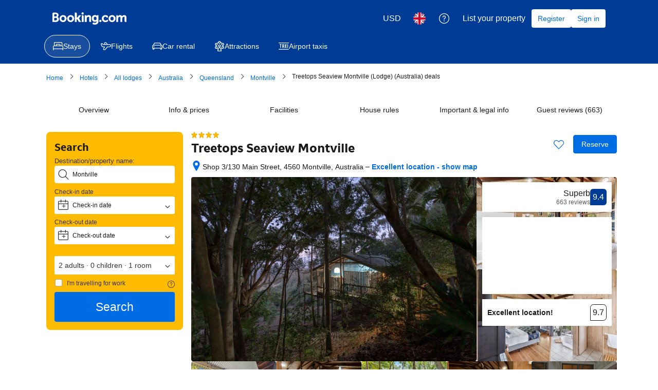

--- FILE ---
content_type: text/html; charset=UTF-8
request_url: https://www.booking.com/hotel/au/treetops-seaview-montville.en-gb.html?aid=1493085
body_size: 1812
content:
<!DOCTYPE html>
<html lang="en">
<head>
    <meta charset="utf-8">
    <meta name="viewport" content="width=device-width, initial-scale=1">
    <title></title>
    <style>
        body {
            font-family: "Arial";
        }
    </style>
    <script type="text/javascript">
    window.awsWafCookieDomainList = ['booking.com'];
    window.gokuProps = {
"key":"AQIDAHjcYu/GjX+QlghicBgQ/7bFaQZ+m5FKCMDnO+vTbNg96AGURomv8MQZTeHvA381sBjaAAAAfjB8BgkqhkiG9w0BBwagbzBtAgEAMGgGCSqGSIb3DQEHATAeBglghkgBZQMEAS4wEQQMZZcRFN78PzVH/BQIAgEQgDvBk+dSeIvlzLMm6vkVt44dE48FAuzZI8yR+2vnK8R++/oT8a1TQXkr/KGpjgKVK28HxnAUD4Xigofm2A==",
          "iv":"A6x+SAGoSgAACHOS",
          "context":"x9i78U9dsyLrQpKkUsPS34aVLylQ4Ofbuxc0j7WY2NqvBwdw4QT6q21zzGc6FUb3uk1CneIrPKR7uNjrUF9Xa3NKIPszbE3KoT1QcTQy8SeRT9J/aBUz55KOutwGOGlItVVBYCaaKofVhKethLxwT8XkUJRdpOQ/sP0MyvZD3q3kqsrsl3n4OQJ2HiMWw9GEZ+m0fCjj4K/5sZ7oq9EC2t9x7t0nlRC9gGwAJTh+ZmJVTESA+MArssnH96H/f8qCRB3HKYdm706ws6dcAsj0Y+bVQ9BBvaREKyyWdZAt4nDuPVt66F/h/xgZC7VWDIGga95aKPSfz7UmyZTH5okLBPS/Ee69mW3QyKBE3cGOQc4xFWo="
};
    </script>
    <script src="https://d8c14d4960ca.337f8b16.us-east-2.token.awswaf.com/d8c14d4960ca/a18a4859af9c/f81f84a03d17/challenge.js"></script>
</head>
<body>
    <div id="challenge-container"></div>
    <script type="text/javascript">
        AwsWafIntegration.saveReferrer();
        AwsWafIntegration.checkForceRefresh().then((forceRefresh) => {
            if (forceRefresh) {
                AwsWafIntegration.forceRefreshToken().then(() => {
                    window.location.reload(true);
                });
            } else {
                AwsWafIntegration.getToken().then(() => {
                    window.location.reload(true);
                });
            }
        });
    </script>
    <noscript>
        <h1>JavaScript is disabled</h1>
        In order to continue, we need to verify that you're not a robot.
        This requires JavaScript. Enable JavaScript and then reload the page.
    </noscript>
</body>
</html>

--- FILE ---
content_type: text/css
request_url: https://cf.bstatic.com/psb/capla/static/css/7273e3a1.6773699d.chunk.css
body_size: 271
content:
.b6937ecb12{white-space:break-spaces}.b6937ecb12>button,.b6937ecb12>span{display:inline;vertical-align:middle}.cb4b7a25d9{display:inline}.b06461926f{cursor:help}.b70006e9dc{margin:0 var(--bui_spacing_1x)}.b8369a1ac9{font-size:12px}.b99a6d4f7a small{margin:0 0 0 var(--bui_spacing_1x)}.a4b276b5a9{cursor:pointer;margin-inline-end:calc(.5 * var(--bui_spacing_1x))}.c1af58684d{cursor:pointer;font-weight:700;vertical-align:middle}.dcf8588897{position:absolute;width:1px;height:1px;margin:-1px;padding:0;overflow:hidden;clip:rect(0,0,0,0);border:0}.e0c5552861{vertical-align:middle}.a21cb847ab{line-height:1}.d2aba33bbe{margin-block-start:calc(.5 * var(--bui_spacing_1x));display:flex;align-items:center}.b610ca4282{width:280px;height:18px}
.c9f9ad76d4{margin-inline-start:0;margin-inline-end:var(--bui_spacing_4x);margin-block-start:var(--bui_spacing_1x);margin-block-end:var(--bui_spacing_2x)}

/*# sourceMappingURL=https://istatic.booking.com/internal-static/capla/static/css/7273e3a1.6773699d.chunk.css.map*/

--- FILE ---
content_type: text/css
request_url: https://cf.bstatic.com/psb/capla/static/css/10a94958.c2f3c42e.chunk.css
body_size: 2111
content:
.a03fcb981f{margin-top:var(--bui_spacing_3x)}.ff12fce280{cursor:pointer;display:block;height:100%}.fc70993eb4{box-sizing:border-box;min-width:250px;height:100%}.dcc379b885{border:none}.ad0e282d40{flex:0 0 120px}.f8efc98b69{margin-bottom:var(--bui_spacing_2x)}.e12b4d1fa7{flex:1 1 0;min-width:0}.c8250a66ec{margin-bottom:var(--bui_spacing_2x)}.fdf9bd73c6{background-color:var(--bui_color_background_alt)}.fa9bf43f29{cursor:pointer;display:block;height:100%;width:100%;min-height:100px}.ea6fa269e3{height:100%;min-height:100px}.ea6fa269e3>img{width:100%;height:100%}.ca8d55138f{height:100px}.ca8d55138f>img{height:100%;width:100%}.be7febb7d5{height:340px}.be7febb7d5>img{height:100%;width:100%}
.d984be65c6{display:inline}
.b84a059805{display:flex;justify-content:center;align-items:center;flex-direction:column}
.d8ee407101{background-position:50%;background-size:cover;width:100%;height:100%}
.f9e0057e76{margin:auto;padding-inline:var(--bui_spacing_16x);display:flex;align-items:center;gap:var(--bui_spacing_2x);max-width:100%;overflow:hidden;box-sizing:border-box}.f9e0057e76 button:focus{box-shadow:none!important}.f9dda3f70e{opacity:.4}.f9e0057e76 button:hover .f9dda3f70e{opacity:.8;border:1px solid var(--bui_color_action_border)}.f9e0057e76 button:focus .f9dda3f70e{opacity:.8;border:3px solid var(--bui_color_action_border)}.ed292077eb{border:2px solid var(--bui_color_action_border);opacity:1!important}.d5aa105c92 img{will-change:transform;transition:transform .3s}.d5aa105c92 img:hover{transform:scale(1.05)}
.c69fd6ec1b{display:flex;justify-content:center;gap:var(--bui_spacing_4x)}.eebf7b1604{height:100%;align-items:center}.bb2e84a8b6{align-self:center;scale:1.2}.f2bdaad6a0{flex-grow:1;display:flex;justify-content:center;align-items:center}
.fd2facb266{display:flex;justify-content:space-between;max-height:100%;height:100vh}.fd2facb266,.fd2facb266 *{box-sizing:border-box}.c640ff6353{width:100%;max-width:1600px;height:100%;padding:var(--bui_spacing_4x);display:grid;gap:var(--bui_spacing_2x);grid-template-rows:1fr auto auto;margin:auto;margin-inline:auto}.ffa578936a{min-height:0;width:100%}.cae9d628e9{display:inline-flex;width:100%;height:100%;flex-direction:column;justify-content:center;align-items:center;max-height:100%;gap:var(--bui_spacing_2x)}.a3f30ca2ef{min-height:0;display:inline-flex;flex-direction:column;align-items:center}.a569c58a0c{min-height:100px;min-width:100px}.b392e5b1cf{display:block;margin:auto;min-height:100px;max-height:100%;max-width:100%;height:100%;width:100%;border-radius:var(--bui_border_radius_200)}.b66836a405{position:absolute;z-index:1;top:var(--bui_spacing_4x);left:var(--bui_spacing_4x)}
.c0383c293c{height:calc(90vh);width:calc(90vw);padding:var(--bui_spacing_4x)}.c8df1aa871{height:calc(100% - 60px);padding:0}
.b037867492{padding:var(--bui_spacing_6x)}.c1c4b54ff9{margin-left:calc(-1 * var(--bui_spacing_4x));margin-top:calc(-1 * var(--bui_spacing_1x))}.c4f0eca914{padding-left:var(--bui_spacing_2x);font-size:var(--bui_font_headline_2_font-size)}.de61ea3020{margin-left:calc(var(--bui_spacing_4x) + var(--bui_spacing_1x))}.a74496dfe9>*{padding:var(--bui_action_bar_container_padding,initial)!important}
.ede2de8c95{margin-bottom:var(--bui_spacing_6x)}.aaa1e2c570{margin-bottom:var(--bui_spacing_6x)}.d5f54caff8{margin-bottom:var(--bui_spacing_2x)}.c95158fbbc{margin-bottom:var(--bui_spacing_6x)}.c7527e93f2{margin-bottom:var(--bui_spacing_2x)}.b759757818{margin-bottom:var(--bui_spacing_6x)}.c48e3ebfc4{margin-bottom:var(--bui_spacing_2x)}.a8535a9266{background-color:var(--bui_color_background_alt);height:340px}.a8535a9266>img{height:100%;width:100%}
.cbdacf5131{margin:0 0 var(--bui_spacing_8x)}.cbdacf5131 .propertyBannerSpacing{margin:0 0 var(--bui_spacing_4x)}.cbdacf5131 .propertyBannerSpacing:last-child{margin:0}.cbdacf5131 h2{padding:0}
.ea6d30da3a{color:var(--bui_color_foreground_alt)}.ea6d30da3a:after{content:"";display:inline-block;width:3px;height:3px;margin-inline:calc(var(--bui_spacing_1x) + var(--bui_spacing_half));vertical-align:middle;border-radius:50%;background-color:var(--bui_color_foreground_disabled)}.bac76a24a5{margin-inline-start:var(--bui_spacing_3x);display:inline-flex;align-items:center}.a0a56631d6{margin-inline-start:var(--bui_spacing_2x)}.bfed762ceb{margin-inline-start:var(--bui_spacing_1x)}.a0a56631d6+.a0a56631d6{margin-inline-start:var(--bui_spacing_1x)}.e718b55537{cursor:pointer;padding:var(--bui_spacing_2x) var(--bui_spacing_1x)!important}.e718b55537.eb54a4c97b,.e718b55537:hover{background-color:var(--bui_color_action_background_alt)}
.de10d81a02{display:flex;align-items:center;margin-block-end:var(--bui_spacing_2x)}.dd75e6e257{margin-inline-start:var(--bui_spacing_1x)}.bac501e87f{padding-inline-end:0}.bac501e87f li>div>span{display:block}.bac501e87f li{margin-block-end:var(--bui_spacing_1x)}.a163979c5f li{margin-block-end:var(--bui_spacing_1x)}.c9d0f500af{align-items:flex-start;margin-block-end:var(--bui_spacing_4x)}.c9d0f500af:nth-child(2){margin-block-start:var(--bui_spacing_4x)}
.c34d5b8269{padding:0 var(--bui_spacing_4x)}.a41be92aeb{padding:var(--bui_spacing_4x);padding-block-end:unset}.f9c530fefc ul li{font-weight:500}.f9c530fefc ul li button{padding:var(--bui_spacing_2x)}.d48e1d99c0{padding:unset;padding-block:var(--bui_spacing_4x)}
.f7eecbb19e{display:flex;align-items:center}.efbd5d09e0{display:flex;align-self:center}.ca70e04d0c{margin-right:var(--bui_spacing_1x)}.af54cd8233{margin-right:var(--bui_spacing_2x)}.c1e5df2d77{margin-right:var(--bui_spacing_3x)}.d7e94be2cb{margin-right:var(--bui_spacing_4x)}.aa8988bf9c{display:inline-flex;flex-wrap:wrap}.f006e3fcbd{display:inline-block;margin-right:var(--bui_spacing_1x)}.f6b6d2a959{display:inline-block;vertical-align:middle}.ae752bcc8f{border-bottom:1px dashed var(--bui_color_foreground);cursor:help}.c224c4d0ce .f6b6d2a959{-webkit-text-decoration:underline dashed;text-decoration:underline dashed;text-underline-offset:var(--bui_spacing_1x)}.c9075755da{margin-right:var(--bui_spacing_1x)}.c9075755da:last-child{margin-right:0}.f26e515e03{display:flex;justify-content:center;align-items:baseline}.da2bc392d0{margin-right:var(--bui_spacing_1x)}
.d5873e298a{margin-bottom:var(--bui_spacing_1x)}.d31c9df771{display:inline-flex;align-items:center}.f52eb7b283{margin-right:var(--bui_spacing_3x)}.d991e7002a{margin-left:var(--bui_spacing_1x)}.eb1d9e95b9{margin-left:var(--bui_spacing_8x)}.eb1d9e95b9 .eb1d9e95b9:not(:last-child){margin-bottom:var(--bui_spacing_4x)}.afdbefc8f4{margin-left:var(--bui_spacing_8x)}.b988733741 li{margin-bottom:var(--bui_spacing_1x)}
.a53e9e77f4{overflow:hidden}.c7f9c29601{padding:0;margin:0;display:flex;flex-wrap:wrap;padding-left:0;margin-left:-1.85ch}.c7f9c29601 li{display:inline-block;margin-right:var(--bui_spacing_2x);margin-bottom:var(--bui_spacing_2x);white-space:nowrap}.c7f9c29601 li div{display:inline-block;color:var(--bui_color_foreground_alt)}.c7f9c29601 li:before{content:"\25CF";vertical-align:text-top;font-size:var(--bui_spacing_2x);margin-right:var(--bui_spacing_2x);color:var(--bui_color_border)}
.b43e553776{display:block}.af7ca85f47{display:inline-block;margin-block-end:var(--bui_spacing_8x)}.b867223de1{display:inline-block;margin-block-end:var(--bui_spacing_4x)}.c3aceea5b1{list-style:none;margin:0;padding:0}.c3aceea5b1 li{display:flex;justify-content:space-between;margin-block-end:var(--bui_spacing_2x)}.a3b4130831{font-weight:700;margin-inline-end:var(--bui_spacing_3x)}
.e543a591b7{margin-block-end:var(--bui_spacing_2x)}.fd4b55c761{margin-block-end:var(--bui_spacing_4x)}.e06430ff9c{margin-block-end:var(--bui_spacing_4x)}.ffd5591f6c{margin-block-end:var(--bui_spacing_2x)}

/*# sourceMappingURL=https://istatic.booking.com/internal-static/capla/static/css/10a94958.c2f3c42e.chunk.css.map*/